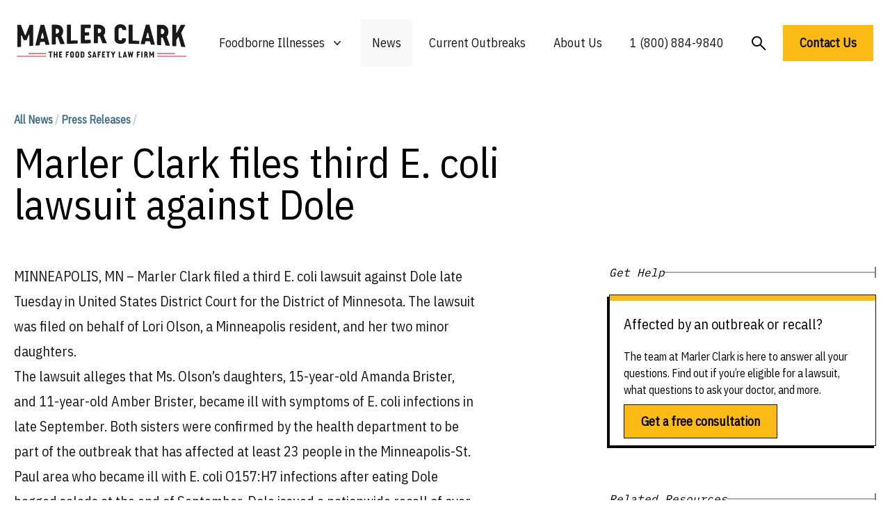

--- FILE ---
content_type: text/html; charset=UTF-8
request_url: https://marlerclark.com/news_events/marler-clark-files-third-e-coli-lawsuit-against-dole
body_size: 14760
content:
<!DOCTYPE html>
<html class="h-full">
<head>
    <meta http-equiv="X-UA-Compatible" content="IE=edge"/>
    <meta charset="utf-8"/>
    <meta name="viewport"
          content="width=device-width, initial-scale=1.0, maximum-scale=1.0, user-scalable=no, viewport-fit=cover"/>
    <meta name="referrer" content="origin-when-cross-origin"/>
    <link rel="preconnect" href="https://fonts.googleapis.com">
    <link rel="preconnect" href="https://fonts.gstatic.com" crossorigin>
    <link href="https://fonts.googleapis.com/css2?family=IBM+Plex+Sans+Condensed&family=IBM+Plex+Mono&display=swap"
          rel="stylesheet"/>
    <meta name="ahrefs-site-verification" content="9f699c6f2c0f9fcf2c46f103e56727e6690b2b84455fd60e2e013df074fb2972">
    <script type="module">!function(){const e=document.createElement("link").relList;if(!(e&&e.supports&&e.supports("modulepreload"))){for(const e of document.querySelectorAll('link[rel="modulepreload"]'))r(e);new MutationObserver((e=>{for(const o of e)if("childList"===o.type)for(const e of o.addedNodes)if("LINK"===e.tagName&&"modulepreload"===e.rel)r(e);else if(e.querySelectorAll)for(const o of e.querySelectorAll("link[rel=modulepreload]"))r(o)})).observe(document,{childList:!0,subtree:!0})}function r(e){if(e.ep)return;e.ep=!0;const r=function(e){const r={};return e.integrity&&(r.integrity=e.integrity),e.referrerpolicy&&(r.referrerPolicy=e.referrerpolicy),"use-credentials"===e.crossorigin?r.credentials="include":"anonymous"===e.crossorigin?r.credentials="omit":r.credentials="same-origin",r}(e);fetch(e.href,r)}}();</script>
<script type="module" src="/dist/assets/app.9217f779.js" crossorigin onload="e=new CustomEvent(&#039;vite-script-loaded&#039;, {detail:{path: &#039;src/js/app.js&#039;}});document.dispatchEvent(e);" integrity="sha384-m0vcTDbRxn4BQLB3sl5ydytDlR+BebIVQWOhqIXFGaMhhEEcalXlpML1GFFh8jtL"></script>
<link href="/dist/assets/app.3897932e.css" rel="stylesheet">
    <script async src="https://www.googletagmanager.com/gtag/js?id=AW-1072710199"></script>
    <script>
        window.dataLayer = window.dataLayer || [];

        function gtag() {
            dataLayer.push(arguments);
        }

        gtag('js', new Date());
        gtag('config', 'AW-1072710199');

        // Add this function to handle phone clicks
        function trackPhoneCall() {
            gtag('config', 'AW-1072710199/URM7CMqd5bUaELeEwf8D', {
                'phone_conversion_number': '1 (800) 884-9840'
            });
            console.log('Phone call conversion tracked');
        }

        // Add this to run when the document is ready
        document.addEventListener('DOMContentLoaded', function() {
            // Select all telephone links
            var phoneLinks = document.querySelectorAll('a[href^="tel:"]');

            // Add click event listener to each phone link
            phoneLinks.forEach(function(link) {
                link.addEventListener('click', function(e) {
                    trackPhoneCall();
                });
            });
        });
    </script>
<title>Marler Clark files third E. coli lawsuit against Dole | Marler Clark</title>
<script>window.dataLayer = window.dataLayer || [];
function gtag(){dataLayer.push(arguments)};
gtag('js', new Date());
gtag('config', 'G-DF2QL8WBGR', {'send_page_view': true,'anonymize_ip': false,'link_attribution': false,'allow_display_features': false});
gtag('config', 'AW-1072710199', {'send_page_view': true});

(function(w,d,t,r,u){var f,n,i;w[u]=w[u]||[],f=function(){var o={ti:"56278715", enableAutoSpaTracking: true};o.q=w[u],w[u]=new UET(o),w[u].push("pageLoad")},n=d.createElement(t),n.src=r,n.async=1,n.onload=n.onreadystatechange=function(){var s=this.readyState;s&&s!=="loaded"&&s!=="complete"||(f(),n.onload=n.onreadystatechange=null)},i=d.getElementsByTagName(t)[0],i.parentNode.insertBefore(n,i)})(window,document,"script","//bat.bing.com/bat.js","uetq");</script><meta name="generator" content="SEOmatic">
<meta name="keywords" content="clark, marler, hospital, children’s, infections, coli, children, developed, dole, eating, days, clarkrepresented, lawsuit, lettuce, william">
<meta name="description" content="Marler Clark filed a third E. coli lawsuit against Dole in United States District Court for the District of Minnesota. The lawsuit was filed on behalf of…">
<meta name="referrer" content="no-referrer-when-downgrade">
<meta name="robots" content="all">
<meta content="137631986252940" property="fb:profile_id">
<meta content="en_US" property="og:locale">
<meta content="Marler Clark" property="og:site_name">
<meta content="website" property="og:type">
<meta content="https://marlerclark.com/news_events/marler-clark-files-third-e-coli-lawsuit-against-dole" property="og:url">
<meta content="Marler Clark files third E. coli lawsuit against Dole" property="og:title">
<meta content="Marler Clark filed a third E. coli lawsuit against Dole in United States District Court for the District of Minnesota. The lawsuit was filed on behalf of…" property="og:description">
<meta content="https://holistic-kudu.transforms.svdcdn.com/production/Image.png?w=1200&amp;h=630&amp;q=82&amp;auto=format&amp;fit=crop&amp;dm=1642178962&amp;s=7c4e794ebe51f06b43abf3383afeeb40" property="og:image">
<meta content="1200" property="og:image:width">
<meta content="630" property="og:image:height">
<meta content="coli lawsuit against Dole in United States District Court for the District of Minnesota." property="og:image:alt">
<meta content="https://www.youtube.com/user/marlerclark" property="og:see_also">
<meta content="https://www.linkedin.com/company/marler-clark-llp-ps/" property="og:see_also">
<meta content="https://en.m.wikipedia.org/wiki/Marler_Clark" property="og:see_also">
<meta content="https://twitter.com/marlerblog" property="og:see_also">
<meta name="twitter:card" content="summary_large_image">
<meta name="twitter:site" content="@marlerclark">
<meta name="twitter:creator" content="@marlerclark">
<meta name="twitter:title" content="Marler Clark files third E. coli lawsuit against Dole">
<meta name="twitter:description" content="Marler Clark filed a third E. coli lawsuit against Dole in United States District Court for the District of Minnesota. The lawsuit was filed on behalf of…">
<meta name="twitter:image" content="https://holistic-kudu.transforms.svdcdn.com/production/Marler-Clark-Logo-copy.jpg?w=800&amp;h=418&amp;q=82&amp;auto=format&amp;fit=crop&amp;dm=1677187709&amp;s=11026818011f19e130638553b0d2f835">
<meta name="twitter:image:width" content="800">
<meta name="twitter:image:height" content="418">
<meta name="twitter:image:alt" content="coli lawsuit against Dole in United States District Court for the District of Minnesota.">
<meta name="google-site-verification" content="A7__8VoY8VT4vvsZ0FjM-_MLzaeo_Qr_5EYczpmP2jU">
<link href="https://marlerclark.com/news_events/marler-clark-files-third-e-coli-lawsuit-against-dole" rel="canonical">
<link href="https://marlerclark.com" rel="home">
<link type="text/plain" href="https://marlerclark.com/humans.txt" rel="author"></head>
<body class="h-full"><script async src="https://www.googletagmanager.com/gtag/js?id=G-DF2QL8WBGR"></script>

<div class="min-h-full font-sans">
    <div class="mx-auto max-w-[1440px] mt-5">
        <div class="relative bg-white">
    <div class="px-4 sm:px-6">
        <div class="flex items-center justify-center py-2">
            <div class="flex justify-start lg:w-0 lg:flex-1">
                <a href="/">
                    <span class="sr-only">Marler Clark</span>
                    <img
                            class="block lg:h-[49px] h-[36px] w-auto mb-2" src="/imgs/mc-logo-normal.svg"
                            alt="Marler Clark">
                                    </a>
            </div>
            <div class="mb-2 mr-5 lg:hidden absolute right-0 h-12 w-12">
                <button type="button"
                        class="w-full h-full inline-flex items-center justify-center rounded-md bg-white p-1 text-gray hover:bg-gray hover:text-gray-lighter focus:outline-none focus:ring-2 focus:ring-inset focus:ring-gray"
                        aria-expanded="false" aria-controls="mobile-menu" data-control-type="open">
                    <span class="sr-only">Open menu</span>
                    <svg class="w-full h-full" xmlns="http://www.w3.org/2000/svg" fill="none" viewbox="0 0 24 24"
                         stroke-width="1.5" stroke="currentColor" aria-hidden="true">
                        <path stroke-linecap="round" stroke-linejoin="round"
                              d="M3.75 6.75h16.5M3.75 12h16.5m-16.5 5.25h16.5"/>
                    </svg>
                </button>
                <button type="button"
                        class="w-full h-full inline-flex items-center justify-center rounded-md bg-white p-1 mb-4 text-gray hover:bg-gray hover:text-gray-lighter focus:outline-none focus:ring-2 focus:ring-inset focus:ring-gray"
                        aria-expanded="false" aria-controls="mobile-menu" data-control-type="close">
                    <span class="sr-only">Open menu</span>
                    <svg class="w-3/5 h-3/5" xmlns="http://www.w3.org/2000/svg" fill="none" viewbox="0 0 24 24"
                         stroke-width="1.5" stroke="currentColor" aria-hidden="true">
                        <path d="M24 24.5L1 1.5" stroke-width="2"/>
                        <path d="M1 24.5L24 1.5" stroke-width="2"/>
                    </svg>
                </button>
            </div>
                                    <nav class="hidden space-x-2 lg:flex">
                <div class="relative">
                    <!-- Item active: "text-gray-900", Item inactive: "text-gray-500" -->
                    <button type="button"
                            class="hover:bg-tan-lighter py-5 px-4 text-gray-dark group inline-flex items-center bg-white text-lg font-medium focus:outline-none focus:ring-2 focus:ring-white focus:ring-offset-1"
                            aria-expanded="false" aria-controls="nav-foodborne-illness">
                        <span>Foodborne Illnesses</span>
                        <!-- Heroicon name: mini/chevron-down																																	  Item active: "text-gray-600", Item inactive: "text-gray-400" -->
                        <svg class="transition-all text-gray-400 ml-2 h-5 w-5 group-hover:text-gray-500"
                             xmlns="http://www.w3.org/2000/svg" viewbox="0 0 20 20" fill="currentColor"
                             aria-hidden="true">
                            <path fill-rule="evenodd"
                                  d="M5.23 7.21a.75.75 0 011.06.02L10 11.168l3.71-3.938a.75.75 0 111.08 1.04l-4.25 4.5a.75.75 0 01-1.08 0l-4.25-4.5a.75.75 0 01.02-1.06z"
                                  clip-rule="evenodd"/>
                        </svg>
                    </button>

                    <div id="nav-foodborne-illness"
                         class="hidden absolute z-10 -ml-4 mt-0 w-screen max-w-md transform py-2 lg:left-1/2 lg:ml-0 lg:-translate-x-1/2 bg-white shadow-2xl"
                         aria-collapse-on="mouseleave">
                        <ul class="grid grid-cols-2">
                            <li><a href="https://marlerclark.com/foodborne-illnesses/e-coli"
                                   class="block px-4 py-2 hover:bg-tan-lighter">E. coli</a></li>
                            <li><a href="https://marlerclark.com/foodborne-illnesses/cyclospora"
                                   class="block px-4 py-2 hover:bg-tan-lighter">Cyclospora</a></li>
                            <li><a href="https://marlerclark.com/foodborne-illnesses/salmonella"
                                   class="block px-4 py-2 hover:bg-tan-lighter">Salmonella</a></li>
                            <li><a href="https://marlerclark.com/foodborne-illnesses/shigella"
                                   class="block px-4 py-2 hover:bg-tan-lighter">Shigella</a></li>
                            <li><a href="https://marlerclark.com/foodborne-illnesses/listeria"
                                   class="block px-4 py-2 hover:bg-tan-lighter">Listeria</a></li>
                            <li><a href="https://marlerclark.com/foodborne-illnesses/reactive-arthritis"
                                   class="block px-4 py-2 hover:bg-tan-lighter">Reactive Arthritis</a></li>
                            <li><a href="https://marlerclark.com/foodborne-illnesses/hepatitis-a"
                                   class="block px-4 py-2 hover:bg-tan-lighter">Hepatitis A</a></li>
                            <li><a href="https://marlerclark.com/foodborne-illnesses/hemolytic-uremic-syndrome"
                                   class="block px-4 py-2 hover:bg-tan-lighter">Hemolytic Uremic Syndrome</a></li>
                            <li><a href="https://marlerclark.com/foodborne-illnesses/norovirus"
                                   class="block px-4 py-2 hover:bg-tan-lighter">Norovirus</a></li>
                            <li><a href="https://marlerclark.com/foodborne-illnesses/irritable-bowel-syndrome"
                                   class="block px-4 py-2 hover:bg-tan-lighter">Irritable Bowel Syndrome</a></li>
                            <li><a href="https://marlerclark.com/foodborne-illnesses/botulism"
                                   class="block px-4 py-2 hover:bg-tan-lighter">Botulism</a></li>
                            <li><a href="https://marlerclark.com/foodborne-illnesses/guillain-barre-syndrome"
                                   class="block px-4 py-2 hover:bg-tan-lighter">Guillain-Barre Syndrome</a></li>
                            <li><a href="https://marlerclark.com/foodborne-illnesses/campylobacter"
                                   class="block px-4 py-2 hover:bg-tan-lighter">Campylobacter</a></li>
                            <li><a href="https://marlerclark.com/foodborne-illnesses"
                                   class="block px-4 py-2 hover:bg-tan-lighter text-blue underline">View all &gt;</a>
                            </li>
                        </ul>
                    </div>
                </div>
                <div class="hover:bg-tan-lighter py-5 px-4 bg-tan-lighter ">
                    <a href="https://marlerclark.com/news_events"
                       class="text-lg font-medium text-gray-dark hover:text-gray-darker">News</a>
                </div>
                <div class="hover:bg-tan-lighter py-5 px-4 ">
                    <a href="https://marlerclark.com/current-outbreaks"
                       class="text-lg font-medium text-gray-dark hover:text-gray-darker">Current Outbreaks</a>
                </div>
                <div class="hover:bg-tan-lighter py-5 px-4 ">

                    <a href="https://marlerclark.com/about" class="text-lg font-medium text-gray-dark hover:text-gray-darker">About
                        Us</a>
                </div>
                <div class="hover:bg-tan-lighter py-5 px-4">

                    <a href="tel:+18008849840" class="text-lg font-medium text-gray-dark hover:text-gray-darker">1 (800)
                        884-9840</a>
                </div>
                <div class="mt-1 hover:bg-tan-lighter py-5 px-4">
                    <a href="https://marlerclark.com/search"
                       class="flex-grow-0 flex-shrink-0 text-lg font-semibold text-left text-black">
                        <svg width="21" height="21" viewbox="0 0 21 21" fill="none" xmlns="http://www.w3.org/2000/svg">
                            <circle cx="7.5" cy="7.5" r="6.5" stroke="black" stroke-width="2"/>
                            <path d="M12.5 12.5L20 20" stroke="black" stroke-width="2"/>
                        </svg>
                    </a>
                </div>
                <a href="https://marlerclark.com/contact" class="mt-2 text-lg font-semibold text-left text-black">
                    <button class="bg-yellow px-6 py-3 font-semibold text-lg hover:shadow-hover">
                        Contact Us
                    </button>
                </a>
            </nav>
        </div>
    </div>
        <div class="hidden mb-10 lg:hidden" id="mobile-menu">
        <div class="space-y-1 pt-2 pb-4">
            <a href="https://marlerclark.com/foodborne-illnesses"
               class="block border-b border-gray-lighter py-5 pl-3 pr-4 text-xl font-medium text-blue">
                <div class="flex gap-3">
                    <span>Foodborne Illnesses</span>
                    <svg viewbox="0 0 20 20" fill="none" xmlns="http://www.w3.org/2000/svg"
                         class="flex-grow-0 flex-shrink-0 mt-1 w-6 h-6 relative" preserveaspectratio="none">
                        <path d="M4 10H16" stroke="#446F87" stroke-width="2"></path>
                        <path d="M10 4.21094L16 10.0004L10 15.7899" stroke="#446F87" stroke-width="2"></path>
                    </svg>
                </div>

            </a>
            <a href="https://marlerclark.com/news_events"
               class="block border-b border-gray-lighter py-5 pl-3 pr-4 text-xl font-medium text-blue">
                <div class="flex gap-3">
                    <span>News</span>
                    <svg viewbox="0 0 20 20" fill="none" xmlns="http://www.w3.org/2000/svg"
                         class="flex-grow-0 flex-shrink-0 mt-1 w-6 h-6 relative" preserveaspectratio="none">
                        <path d="M4 10H16" stroke="#446F87" stroke-width="2"></path>
                        <path d="M10 4.21094L16 10.0004L10 15.7899" stroke="#446F87" stroke-width="2"></path>
                    </svg>
                </div>

            </a>
            <a href="https://marlerclark.com/about"
               class="block border-b border-gray-lighter py-5 pl-3 pr-4 text-xl font-medium text-blue">
                <div class="flex gap-3">
                    <span>About Us</span>
                    <svg viewbox="0 0 20 20" fill="none" xmlns="http://www.w3.org/2000/svg"
                         class="flex-grow-0 flex-shrink-0 mt-1 w-6 h-6 relative" preserveaspectratio="none">
                        <path d="M4 10H16" stroke="#446F87" stroke-width="2"></path>
                        <path d="M10 4.21094L16 10.0004L10 15.7899" stroke="#446F87" stroke-width="2"></path>
                    </svg>
                </div>

            </a>
            <a href="https://marlerclark.com/search"
               class="block border-b border-gray-lighter py-5 pl-3 pr-4 text-xl font-medium text-blue">
                <div class="flex gap-3">
                    <span>Search</span>
                    <svg viewbox="0 0 20 20" fill="none" xmlns="http://www.w3.org/2000/svg"
                         class="flex-grow-0 flex-shrink-0 mt-1 w-6 h-6 relative" preserveaspectratio="none">
                        <path d="M4 10H16" stroke="#446F87" stroke-width="2"></path>
                        <path d="M10 4.21094L16 10.0004L10 15.7899" stroke="#446F87" stroke-width="2"></path>
                    </svg>
                </div>

            </a>
        </div>
        <div class="grid grid-cols-1 md:grid-cols-2 gap-2.5 mx-5">
            <a href="https://marlerclark.com/contact" class="bg-yellow px-5 py-3 font-semibold text-lg hover:shadow-hover">
                Get a free consultation
            </a>
            <p class="sm:mx-auto text-sm mt-1 text-center">or call us toll-free at
                <a href="tel:1866-768-6846">
                    <span class="font-extrabold">1 (866) 768-6846</span>
                </a>
            </p>
        </div>
    </div>
</div>
    </div>
    <header>
            </header>
    <div class="mx-auto max-w-[1440px] mt-5">
        <main class="mx-5 mt-14"> <div class="mb-14">
	<div class="grid grid-cols-12 lg:gap-11 mt-14">
		<div class="col-span-12 lg:col-span-7">
			<p class="text-base text-blue font-bold mb-5">
				<a href="/news_events">All News</a>
					<span class="text-gray-light">/</span>
				<span><a href="https://marlerclark.com/news_events/press-releases">Press Releases</a>
							<span class="text-gray-light">/</span>
			</p>
			<h1 class="font-medium text-5xl lg:text-6xl">Marler Clark files third E. coli lawsuit against Dole</h1>
			</p>
		</div>
	</div>
	<div class="grid grid-cols-12 lg:gap-11 mt-14 pb-28">
		<div class="col-span-12 lg:col-span-8">
			<article class="prose prose-xl max-w-none text-gray-dark lg:mr-36">
				<p>MINNEAPOLIS, MN – Marler Clark
filed a third E. coli lawsuit against Dole late Tuesday in United States
District Court for the District of Minnesota. The lawsuit was filed on behalf
of Lori Olson, a Minneapolis resident, and her two minor daughters.</p>
<p>The lawsuit alleges that Ms.
Olson’s daughters, 15-year-old Amanda Brister, and 11-year-old Amber Brister,
became ill with symptoms of E. coli infections in late September. Both sisters
were confirmed by the health department to be part of the outbreak that has
affected at least 23 people in the Minneapolis-St. Paul area who became ill
with E. coli O157:H7 infections after eating Dole bagged salads at the end of
September. Dole issued a nationwide recall of over 250,000 bags of lettuce on
October 2.</p>
<p>Amanda and Amber Brister both
became ill with diarrhea, vomiting, and abdominal cramping days after eating
the contaminated lettuce, but while Amanda’s symptoms gradually lessened and
subsided, Amber’s became more intense. Amber’s symptoms were so severe that her
mother took her to the Hennepin county medical Center Emergency Room on
September 28. She was immediately admitted to the hospital, and was transferred
to Fairview University Children’s Hospital on October 2 after she was diagnosed
with hemolytic uremic syndrome (see www.about-hus.com). Amber went into renal
failure, and spent eighteen days undergoing kidney dialysis. She received four
blood transfusions. Amber was discharged from Children’s Hospital on October
31, after spending 34 days in the hospital.</p>
<p>“We expect that medical bills
will be at least $200,000 for the acute phase of Amber’s illness, with more
medical expenses to be expected in the future,” said William Marler, attorney
for the family. “Add to that the fact that the family had no medical insurance,
and that Lori lost her job because she spent every free hour of the day and
night at Children’s Hospital for the last month, and this family is in a
serious financial crisis. Dole has offered no assistance.”</p>
<p>###</p>
<p>BACKGROUND: Marler Clark has
extensive experience representing victims of E. coli bacterial infections. The
firm has represented over 1,000 E. coli victims since 1993, when William Marler
represented HUS survivor Brianne Kiner in her $15.6 million E. coli settlement
with Jack in the Box. In 1998, Marler Clark resolved the Odwalla Juice E. coli
outbreak cases for five families whose children developed HUS and were severely
injured after consuming contaminated apple juice for a reported $12 million. In
September, 2003, the Washington Supreme Court declined to review a decision
upholding a $4.6 million award to 11 children injured in a 1998 E. coli
outbreak that was linked to school lunch at an elementary school. Marler Clark
represented the children at trial and on appeal. In 2004, Marler Clark settled
the claim of a six-year-old New York girl who developed HUS after eating an E.
coli-contaminated hamburger for $11 million. The firm has also represented
other Minnesota children who developed HUS secondary to E. coli infections.</p>
<p>For more information on E. coli
litigation, visit www.ecolilitigation.com.</p>
<p>More about the <a title="Dole lettuce E. coli outbreak" href="http://www.marlerclark.com/case_news/view/dole-lettuce-e-coli-outbreak-minnesota-wisconsin-and-oregon"><u>Dole lettuce E.
coli outbreak</u></a> can be found in the Case News area of this site.</p>
<p> </p>
											</article>
		</div>
								<div class="col-span-12 lg:col-span-12 -order-first border-t border-gray-lighter mt-12 pt-12">
			<h3 class="font-medium text-2xl md:text-3xl mb-10">Other E. coli Lawsuits</h3>
			<div class="">
				<div class="justify-center w-full grid auto-rows-fr grid-cols-1 sm:grid-cols-2 lg:grid-cols-4 gap-6">
										<p class="text-base font-semibold text-left text-blue">
						<a href="https://marlerclark.com/3-with-e-coli-linked-to-cheese">10 with E. coli linked to Cheese</a>
					</p>
										<p class="text-base font-semibold text-left text-blue">
						<a href="https://marlerclark.com/sycamore-pool-in-chico-california-contaminated-with-e-coli-two-teens-in-icu">Sycamore Pool in Chico California Contaminated with E.coli - Two teens in ICU</a>
					</p>
										<p class="text-base font-semibold text-left text-blue">
						<a href="https://marlerclark.com/nationwide-e-coli-outbreak-linked-to-grimmway-farms-organic-baby-and-whole-carrots">Deadly Nationwide E.coli Outbreak Linked to Grimmway Farms Organic Baby and Whole Carrots sickens 48</a>
					</p>
										<p class="text-base font-semibold text-left text-blue">
						<a href="https://marlerclark.com/e-coli-outbreak-tied-to-red-cow-and-hen-house-restaurants">E. coli Outbreak tied to Red Cow and Hen House Restaurants</a>
					</p>
										<p class="text-base font-semibold text-left text-blue">
						<a href="https://marlerclark.com/rockwood-summit-high-school-e-coli-outbreak">Rockwood Summit High School E. coli Outbreak</a>
					</p>
										<p class="text-base font-semibold text-left text-blue">
						<a href="https://marlerclark.com/mcdonalds-linked-to-nearly-50-e-coli-cases-and-1-death">McDonalds linked to 104 E. coli cases and 1 Death</a>
					</p>
										<p class="text-base font-semibold text-left text-blue">
						<a href="https://marlerclark.com/1-dead-with-13-injured-in-e-coli-hamburger-outbreak-in-montana">2 dead with 22 injured in  E. coli Hamburger Outbreak in Montana</a>
					</p>
										<p class="text-base font-semibold text-left text-blue">
						<a href="https://marlerclark.com/e-coli-outbreak-in-washington-and-california-linked-to-walnuts">E. coli Outbreak in Washington and California linked to Walnuts</a>
					</p>
										<p class="text-base font-semibold text-left text-blue">
						<a href="https://marlerclark.com/seattle-ppc-market-e-coli-outbreak-linked-to-guacamole">Seattle PCC Market E. coli outbreak linked to Guacamole</a>
					</p>
										<p class="text-base font-semibold text-left text-blue">
						<a href="https://marlerclark.com/10-with-e-coli-linked-to-raw-milk-llc-cheese">11 with E. coli linked to Raw Milk LLC Cheese</a>
					</p>
										<p class="text-base font-semibold text-left text-blue">
						<a href="https://marlerclark.com/miguels-cocina-4s-ranch-e-coli-outbreak">Miguel’s Cocina 4S Ranch E. coli Outbreak sickens 35</a>
					</p>
										<p class="text-base font-semibold text-left text-blue">
						<a href="https://marlerclark.com/huntley-high-school-students-hit-with-e-coli">Huntley High School students hit with E. coli</a>
					</p>
									</div>
			</div>
		</div>
				<div class="col-span-12 lg:col-span-12 -order-first border-t border-gray-lighter mt-12 pt-12">
    <h3 class="font-medium text-2xl md:text-3xl mb-10">Lawsuit updates about foodborne illnesses</h3>
    <div class="">
                <div class="justify-center w-full grid auto-rows-fr grid-cols-1 sm:grid-cols-2 md:grid-cols-3 lg:grid-cols-4 gap-6">
                            <p class="self-stretch flex-grow-0 flex-shrink-0 text-base font-semibold text-left text-blue">
                    <a href="/news_events/case-news?illness=reactive-arthritis&amp;year=all">Reactive Arthritis Lawsuit Updates</a>
                </p>
                            <p class="self-stretch flex-grow-0 flex-shrink-0 text-base font-semibold text-left text-blue">
                    <a href="/news_events/case-news?illness=e-coli&amp;year=all">E. coli Lawsuit Updates</a>
                </p>
                            <p class="self-stretch flex-grow-0 flex-shrink-0 text-base font-semibold text-left text-blue">
                    <a href="/news_events/case-news?illness=guillain-barre-syndrome&amp;year=all">Guillain-Barre Syndrome Lawsuit Updates</a>
                </p>
                            <p class="self-stretch flex-grow-0 flex-shrink-0 text-base font-semibold text-left text-blue">
                    <a href="/news_events/case-news?illness=salmonella&amp;year=all">Salmonella Lawsuit Updates</a>
                </p>
                            <p class="self-stretch flex-grow-0 flex-shrink-0 text-base font-semibold text-left text-blue">
                    <a href="/news_events/case-news?illness=hemolytic-uremic-syndrome&amp;year=all">Hemolytic Uremic Syndrome Lawsuit Updates</a>
                </p>
                            <p class="self-stretch flex-grow-0 flex-shrink-0 text-base font-semibold text-left text-blue">
                    <a href="/news_events/case-news?illness=listeria&amp;year=all">Listeria Lawsuit Updates</a>
                </p>
                            <p class="self-stretch flex-grow-0 flex-shrink-0 text-base font-semibold text-left text-blue">
                    <a href="/news_events/case-news?illness=irritable-bowel-syndrome&amp;year=all">Irritable Bowel Syndrome Lawsuit Updates</a>
                </p>
                            <p class="self-stretch flex-grow-0 flex-shrink-0 text-base font-semibold text-left text-blue">
                    <a href="/news_events/case-news?illness=hepatitis-a&amp;year=all">Hepatitis A Lawsuit Updates</a>
                </p>
                            <p class="self-stretch flex-grow-0 flex-shrink-0 text-base font-semibold text-left text-blue">
                    <a href="/news_events/case-news?illness=norovirus&amp;year=all">Norovirus Lawsuit Updates</a>
                </p>
                            <p class="self-stretch flex-grow-0 flex-shrink-0 text-base font-semibold text-left text-blue">
                    <a href="/news_events/case-news?illness=botulism&amp;year=all">Botulism Lawsuit Updates</a>
                </p>
                            <p class="self-stretch flex-grow-0 flex-shrink-0 text-base font-semibold text-left text-blue">
                    <a href="/news_events/case-news?illness=campylobacter&amp;year=all">Campylobacter Lawsuit Updates</a>
                </p>
                            <p class="self-stretch flex-grow-0 flex-shrink-0 text-base font-semibold text-left text-blue">
                    <a href="/news_events/case-news?illness=shigella&amp;year=all">Shigella Lawsuit Updates</a>
                </p>
                            <p class="self-stretch flex-grow-0 flex-shrink-0 text-base font-semibold text-left text-blue">
                    <a href="/news_events/case-news?illness=cyclospora&amp;year=all">Cyclospora Lawsuit Updates</a>
                </p>
                    </div>
    </div>
</div>		<div class="col-span-12 lg:col-span-12 -order-first border-t border-gray-lighter mt-12 pt-12">
			<h3 class="font-medium text-2xl md:text-3xl mb-10">Lawsuits updates by year</h3>
			<div class="">
												<div class="justify-center w-full grid auto-rows-fr grid-cols-1 sm:grid-cols-2 lg:grid-cols-4 gap-6">
											<p class="self-stretch flex-grow-0 flex-shrink-0 text-base font-semibold text-left text-blue">
						<a href="https://marlerclark.com/news_events/case-news?illness=all&amp;year=1998">Foodborne Illness Lawsuits in 1998</a>
					</p>
											<p class="self-stretch flex-grow-0 flex-shrink-0 text-base font-semibold text-left text-blue">
						<a href="https://marlerclark.com/news_events/case-news?illness=all&amp;year=1999">Foodborne Illness Lawsuits in 1999</a>
					</p>
											<p class="self-stretch flex-grow-0 flex-shrink-0 text-base font-semibold text-left text-blue">
						<a href="https://marlerclark.com/news_events/case-news?illness=all&amp;year=2000">Foodborne Illness Lawsuits in 2000</a>
					</p>
											<p class="self-stretch flex-grow-0 flex-shrink-0 text-base font-semibold text-left text-blue">
						<a href="https://marlerclark.com/news_events/case-news?illness=all&amp;year=2001">Foodborne Illness Lawsuits in 2001</a>
					</p>
											<p class="self-stretch flex-grow-0 flex-shrink-0 text-base font-semibold text-left text-blue">
						<a href="https://marlerclark.com/news_events/case-news?illness=all&amp;year=2002">Foodborne Illness Lawsuits in 2002</a>
					</p>
											<p class="self-stretch flex-grow-0 flex-shrink-0 text-base font-semibold text-left text-blue">
						<a href="https://marlerclark.com/news_events/case-news?illness=all&amp;year=2003">Foodborne Illness Lawsuits in 2003</a>
					</p>
											<p class="self-stretch flex-grow-0 flex-shrink-0 text-base font-semibold text-left text-blue">
						<a href="https://marlerclark.com/news_events/case-news?illness=all&amp;year=2004">Foodborne Illness Lawsuits in 2004</a>
					</p>
											<p class="self-stretch flex-grow-0 flex-shrink-0 text-base font-semibold text-left text-blue">
						<a href="https://marlerclark.com/news_events/case-news?illness=all&amp;year=2005">Foodborne Illness Lawsuits in 2005</a>
					</p>
											<p class="self-stretch flex-grow-0 flex-shrink-0 text-base font-semibold text-left text-blue">
						<a href="https://marlerclark.com/news_events/case-news?illness=all&amp;year=2006">Foodborne Illness Lawsuits in 2006</a>
					</p>
											<p class="self-stretch flex-grow-0 flex-shrink-0 text-base font-semibold text-left text-blue">
						<a href="https://marlerclark.com/news_events/case-news?illness=all&amp;year=2007">Foodborne Illness Lawsuits in 2007</a>
					</p>
											<p class="self-stretch flex-grow-0 flex-shrink-0 text-base font-semibold text-left text-blue">
						<a href="https://marlerclark.com/news_events/case-news?illness=all&amp;year=2008">Foodborne Illness Lawsuits in 2008</a>
					</p>
											<p class="self-stretch flex-grow-0 flex-shrink-0 text-base font-semibold text-left text-blue">
						<a href="https://marlerclark.com/news_events/case-news?illness=all&amp;year=2009">Foodborne Illness Lawsuits in 2009</a>
					</p>
											<p class="self-stretch flex-grow-0 flex-shrink-0 text-base font-semibold text-left text-blue">
						<a href="https://marlerclark.com/news_events/case-news?illness=all&amp;year=2010">Foodborne Illness Lawsuits in 2010</a>
					</p>
											<p class="self-stretch flex-grow-0 flex-shrink-0 text-base font-semibold text-left text-blue">
						<a href="https://marlerclark.com/news_events/case-news?illness=all&amp;year=2011">Foodborne Illness Lawsuits in 2011</a>
					</p>
											<p class="self-stretch flex-grow-0 flex-shrink-0 text-base font-semibold text-left text-blue">
						<a href="https://marlerclark.com/news_events/case-news?illness=all&amp;year=2012">Foodborne Illness Lawsuits in 2012</a>
					</p>
											<p class="self-stretch flex-grow-0 flex-shrink-0 text-base font-semibold text-left text-blue">
						<a href="https://marlerclark.com/news_events/case-news?illness=all&amp;year=2013">Foodborne Illness Lawsuits in 2013</a>
					</p>
											<p class="self-stretch flex-grow-0 flex-shrink-0 text-base font-semibold text-left text-blue">
						<a href="https://marlerclark.com/news_events/case-news?illness=all&amp;year=2014">Foodborne Illness Lawsuits in 2014</a>
					</p>
											<p class="self-stretch flex-grow-0 flex-shrink-0 text-base font-semibold text-left text-blue">
						<a href="https://marlerclark.com/news_events/case-news?illness=all&amp;year=2015">Foodborne Illness Lawsuits in 2015</a>
					</p>
											<p class="self-stretch flex-grow-0 flex-shrink-0 text-base font-semibold text-left text-blue">
						<a href="https://marlerclark.com/news_events/case-news?illness=all&amp;year=2016">Foodborne Illness Lawsuits in 2016</a>
					</p>
											<p class="self-stretch flex-grow-0 flex-shrink-0 text-base font-semibold text-left text-blue">
						<a href="https://marlerclark.com/news_events/case-news?illness=all&amp;year=2017">Foodborne Illness Lawsuits in 2017</a>
					</p>
											<p class="self-stretch flex-grow-0 flex-shrink-0 text-base font-semibold text-left text-blue">
						<a href="https://marlerclark.com/news_events/case-news?illness=all&amp;year=2018">Foodborne Illness Lawsuits in 2018</a>
					</p>
											<p class="self-stretch flex-grow-0 flex-shrink-0 text-base font-semibold text-left text-blue">
						<a href="https://marlerclark.com/news_events/case-news?illness=all&amp;year=2019">Foodborne Illness Lawsuits in 2019</a>
					</p>
											<p class="self-stretch flex-grow-0 flex-shrink-0 text-base font-semibold text-left text-blue">
						<a href="https://marlerclark.com/news_events/case-news?illness=all&amp;year=2020">Foodborne Illness Lawsuits in 2020</a>
					</p>
											<p class="self-stretch flex-grow-0 flex-shrink-0 text-base font-semibold text-left text-blue">
						<a href="https://marlerclark.com/news_events/case-news?illness=all&amp;year=2021">Foodborne Illness Lawsuits in 2021</a>
					</p>
											<p class="self-stretch flex-grow-0 flex-shrink-0 text-base font-semibold text-left text-blue">
						<a href="https://marlerclark.com/news_events/case-news?illness=all&amp;year=2022">Foodborne Illness Lawsuits in 2022</a>
					</p>
											<p class="self-stretch flex-grow-0 flex-shrink-0 text-base font-semibold text-left text-blue">
						<a href="https://marlerclark.com/news_events/case-news?illness=all&amp;year=2023">Foodborne Illness Lawsuits in 2023</a>
					</p>
											<p class="self-stretch flex-grow-0 flex-shrink-0 text-base font-semibold text-left text-blue">
						<a href="https://marlerclark.com/news_events/case-news?illness=all&amp;year=2024">Foodborne Illness Lawsuits in 2024</a>
					</p>
											<p class="self-stretch flex-grow-0 flex-shrink-0 text-base font-semibold text-left text-blue">
						<a href="https://marlerclark.com/news_events/case-news?illness=all&amp;year=2025">Foodborne Illness Lawsuits in 2025</a>
					</p>
											<p class="self-stretch flex-grow-0 flex-shrink-0 text-base font-semibold text-left text-blue">
						<a href="https://marlerclark.com/news_events/case-news?illness=all&amp;year=2026">Foodborne Illness Lawsuits in 2026</a>
					</p>
										</div>
			</div>
		</div>
		<div class="col-span-12 lg:col-span-4">
			<div class="flex justify-start items-center sm:max-w-full relative gap-2.5 mb-5">
    <h5 class="flex-grow-0 flex-shrink-0 italic text-left font-mono font-normal text-base">Get Help</h5>
    <div class="flex justify-start items-center flex-grow relative">
        <svg height="2" viewbox="0 0 803 2" fill="none" xmlns="http://www.w3.org/2000/svg" class="flex-grow w-full" preserveaspectratio="none">
            <path d="M0 1L803 1.00007" stroke="black"></path>
        </svg>
        <svg width="2" height="16" viewbox="0 0 2 16" fill="none" xmlns="http://www.w3.org/2000/svg" class="flex-grow-0 flex-shrink-0" preserveaspectratio="none">
            <path d="M1 0V16" stroke="black"></path>
        </svg>
    </div>
</div>
<div class="border-black border shadow-hover">
    <div class="h-2 bg-yellow"></div>
    <div class="px-5 py-5">
        <h4 class="font-medium text-xl">Affected by an outbreak or recall?</h4>
        <p class="mt-5 mb-5 font-normal text-base">The team at Marler Clark is here to answer all your questions. Find out if you’re eligible for a lawsuit, what questions to ask your doctor, and more.
        </p>
        <a href="https://marlerclark.com/contact" class="bg-yellow px-6 py-3 font-semibold border border-black text-lg hover:shadow-hover">
            Get a free consultation
        </a>
    </div>
</div>			<div class="col-span-12 lg:col-span-4 mt-16">
																<div class="flex justify-start items-center sm:max-w-full relative gap-2.5 mb-5">
					<h5 class="flex-grow-0 flex-shrink-0 italic text-left font-mono font-normal text-base">Related Resources</h5>
					<div class="flex justify-start items-center flex-grow relative">
						<svg height="2" viewbox="0 0 803 2" fill="none" xmlns="http://www.w3.org/2000/svg" class="flex-grow w-full" preserveaspectratio="none">
							<path d="M0 1L803 1.00007" stroke="black"></path>
						</svg>
						<svg width="2" height="16" viewbox="0 0 2 16" fill="none" xmlns="http://www.w3.org/2000/svg" class="flex-grow-0 flex-shrink-0" preserveaspectratio="none">
							<path d="M1 0V16" stroke="black"></path>
						</svg>
					</div>
				</div>
								<div class="bg-tan border-b border-gray-dark px-4 py-4">
					<h6 class="font-medium text-lg mt-2 text-gray-dark">
						<a href="https://marlerclark.com/foodborne-illnesses/e-coli/e-coli-food-poisoning">E. coli Food Poisoning</a>
					</h6>
					<p class="mt-3 font-normal text-base text-gray">What is E. coli and how does it cause food poisoning? Escherichia coli (E. coli) is a highly studied, common species of bacteria that belongs to the family Enterobacteriaceae, so...</p>
				</div>
								<div class="bg-tan border-b border-gray-dark px-4 py-4">
					<h6 class="font-medium text-lg mt-2 text-gray-dark">
						<a href="https://marlerclark.com/foodborne-illnesses/e-coli/e-coli-o157h7">E. coli O157:H7</a>
					</h6>
					<p class="mt-3 font-normal text-base text-gray">E. coli O157:H7 is a foodborne pathogen that causes food poisoning. E. coli O157:H7 is the most commonly identified and the most notorious Shiga toxin-producing E. coli (STEC) serotype in...</p>
				</div>
								<div class="bg-tan border-b border-gray-dark px-4 py-4">
					<h6 class="font-medium text-lg mt-2 text-gray-dark">
						<a href="https://marlerclark.com/foodborne-illnesses/e-coli/non-o157-stec">Non-O157 STEC</a>
					</h6>
					<p class="mt-3 font-normal text-base text-gray">Non-O157 Shiga Toxin-Producing E. coli can also cause food poisoning. E. coli O157:H7 may be the most notorious serotype of Shiga toxin-producing E. coli (STEC), but there are at least...</p>
				</div>
								<div class="bg-tan border-b border-gray-dark px-4 py-4">
					<h6 class="font-medium text-lg mt-2 text-gray-dark">
						<a href="https://marlerclark.com/foodborne-illnesses/e-coli/sources-of-e-coli">Sources of E. coli</a>
					</h6>
					<p class="mt-3 font-normal text-base text-gray">Where do E. coli O157:H7 and non-O157 Shiga toxin-producing E. coli (STEC) come from? The primary reservoirs, or ultimate sources, of E. coli O157:H7 and non-O157 STEC in nature are...</p>
				</div>
								<div class="bg-tan border-b border-gray-dark px-4 py-4">
					<h6 class="font-medium text-lg mt-2 text-gray-dark">
						<a href="https://marlerclark.com/foodborne-illnesses/e-coli/transmission-of-and-infection-with-e-coli">Transmission of and Infection with E. coli</a>
					</h6>
					<p class="mt-3 font-normal text-base text-gray">While many dairy cattle-associated foodborne disease outbreaks are linked to raw milk and other raw dairy products (e.g., cheeses, butter, ice cream), dairy cattle still represent a source of contamination...</p>
				</div>
												<div class="flex justify-start items-center sm:max-w-full relative gap-2.5 mb-5 mt-16">
    <h5 class="flex-grow-0 flex-shrink-0 italic text-left font-mono font-normal text-base">Outbreak Database</h5>
    <div class="flex justify-start items-center flex-grow relative">
        <svg height="2" viewbox="0 0 803 2" fill="none" xmlns="http://www.w3.org/2000/svg" class="flex-grow w-full" preserveaspectratio="none">
            <path d="M0 1L803 1.00007" stroke="black"></path>
        </svg>
        <svg width="2" height="16" viewbox="0 0 2 16" fill="none" xmlns="http://www.w3.org/2000/svg" class="flex-grow-0 flex-shrink-0" preserveaspectratio="none">
            <path d="M1 0V16" stroke="black"></path>
        </svg>
    </div>
</div>
<div class="px-5 py-5 bg-blue-light">
    <h4 class="font-medium text-xl">Looking for a comprehensive list of outbreaks?</h4>
    <p class="mt-5 mb-5 font-normal text-base">The team at Marler Clark is here to answer all your questions. Find out if you’re eligible for a lawsuit, what questions to ask your doctor, and more.
    </p>
    <a href="https://outbreakdatabase.com" class="flex justify-center items-center relative overflow-hidden gap-2.5 px-5 py-3 bg-white border border-black hover:shadow-hover">
        <p class="flex-grow-0 flex-shrink-0 text-lg font-semibold text-left text-black">
            View Outbreak Database
        </p>
        <svg width="20" height="20" viewbox="0 0 20 20" fill="none" xmlns="http://www.w3.org/2000/svg" class="flex-grow-0 flex-shrink-0 w-5 h-5 relative" preserveaspectratio="none">
            <path d="M9.27051 10.7129L16.3335 3.64992" stroke="#161616" stroke-width="2"></path>
            <path d="M7.8 5H3V17H15V12.25" stroke="#161616" stroke-width="2"></path>
            <path d="M10 3H17V10" stroke="#161616" stroke-width="2"></path>
        </svg>
    </a>
</div>
			</div>
			        </main>
    </div>
            <footer class="bg-tan-light mt-32 px-2 sm:px-6 lg:px-12 py-12 lg:py-12">
    <div class="max-w-[1441px] mx-auto">
        <img class="mx-auto" src="/imgs/mc-logo-normal.svg" alt="Marler Clark">
        <div class="text-center mt-4">
            <p class="font-mono italic text-sm text-black">
                Our mission is to make food safe for everyone.
            </p>
        </div>
        <div class="grid grid-cols-2 gap-12 md:grid-cols-6 lg:grid-cols-12 md:gap-6 lg:gap-12 my-16">
            <div class="col-span-2">
                <h4 class="text-xl font-medium text-gray-dark">Foodborne Illness</h4>
                <ul role="list" class="mt-6 space-y-4">
                    <li>
                        <a href="https://marlerclark.com/foodborne-illnesses/e-coli" class="text-base text-gray-dark">E. coli</a>
                    </li>
                    <li>
                        <a href="https://marlerclark.com/foodborne-illnesses/salmonella" class="text-base text-gray-dark">Salmonella</a>
                    </li>

                    <li>
                        <a href="https://marlerclark.com/foodborne-illnesses/listeria"
                           class="text-base text-gray-dark">Listeria</a>
                    </li>

                    <li class="flex justify-start items-center relative gap-[3px]">
						<span class="flex-grow-0 flex-shrink-0 text-base font-semibold text-blue">
							<a href="https://marlerclark.com/foodborne-illnesses">View All</a>
						</span>
                        <div class="flex justify-start items-start flex-grow-0 flex-shrink-0 relative">
                            <a href="">
                                <svg width="20" height="20" viewbox="0 0 20 20" fill="none"
                                     xmlns="http://www.w3.org/2000/svg"
                                     class="flex-grow-0 flex-shrink-0 w-5 h-5 relative" preserveaspectratio="none">
                                    <path d="M4 10H16" stroke="#446F87" stroke-width="2"></path>
                                    <path d="M10 4.21094L16 10.0004L10 15.7899" stroke="#446F87"
                                          stroke-width="2"></path>
                                </svg>
                            </a>
                        </div>
                    </li>
                </ul>
            </div>
            <div class="col-span-2">
                <h4 class=" text-xl font-medium text-gray-dark">News</h4>
                <ul role="list" class="mt-6 space-y-4">
                    <li>
                        <a href="https://marlerclark.com/news_events/outbreaks">Outbreaks</a>
                    </li>
                    <li>
                        <a href="https://marlerclark.com/news_events/case-news">Lawsuit Updates</a>
                    </li>
                    <li>
                        <a href="https://marlerclark.com/news_events/firm-news">Firm News</a>
                    </li>
                    <li>
                        <a href="https://marlerclark.com/news_events/archive">All News</a>
                    </li>
                    <li class="flex justify-start items-center relative gap-[3px]">
						<span class="flex-grow-0 flex-shrink-0 text-base font-semibold text-blue">
							<a href="">View All</a>
						</span>
                        <div class="flex justify-start items-start flex-grow-0 flex-shrink-0 relative">
                            <a href="">
                                <svg width="20" height="20" viewbox="0 0 20 20" fill="none"
                                     xmlns="http://www.w3.org/2000/svg"
                                     class="flex-grow-0 flex-shrink-0 w-5 h-5 relative" preserveaspectratio="none">
                                    <path d="M4 10H16" stroke="#446F87" stroke-width="2"></path>
                                    <path d="M10 4.21094L16 10.0004L10 15.7899" stroke="#446F87"
                                          stroke-width="2"></path>
                                </svg>
                            </a>
                        </div>
                    </li>
                </ul>
            </div>
            <div class="col-span-2">
                <h4 class=" text-xl font-medium text-gray-dark">Law Firm</h4>
                <ul role="list" class="mt-4 space-y-4">
                    <li>
                        <a href="https://marlerclark.com/about">About Us</a>
                    </li>
                    <li>
                        <a href="https://marlerclark.com/faqs">FAQs</a>
                    </li>
                </ul>
            </div>
            <div class="col-span-3">
                <h4 class=" text-xl font-medium text-gray-dark">Contact Us</h4>
                <ul role="list" class="mt-6 space-y-4">
                    <a href="https://marlerclark.com/contact">
                        <li class="flex justify-start items-center relative gap-[3px]">
							<span class="flex-grow-0 flex-shrink-0 text-base font-semibold text-blue">
								Get a Free Consultation
							</span>
                            <div class="flex justify-start items-start flex-grow-0 flex-shrink-0 relative">
                                <svg width="20" height="20" viewbox="0 0 20 20" fill="none"
                                     xmlns="http://www.w3.org/2000/svg"
                                     class="flex-grow-0 flex-shrink-0 w-5 h-5 relative" preserveaspectratio="none">
                                    <path d="M4 10H16" stroke="#446F87" stroke-width="2"></path>
                                    <path d="M10 4.21094L16 10.0004L10 15.7899" stroke="#446F87"
                                          stroke-width="2"></path>
                                </svg>
                            </div>
                        </li>
                    </a>
                    <div class="flex flex-col justify-start items-start flex-grow-0 flex-shrink-0 w-[214px] gap-[15px]">
                        <li class="flex justify-start items-center self-stretch flex-grow-0 flex-shrink-0 relative gap-2.5">
                            <svg width="21" height="22" viewbox="0 0 21 22" fill="none"
                                 xmlns="http://www.w3.org/2000/svg" class="flex-grow-0 flex-shrink-0"
                                 preserveaspectratio="xMidYMid meet">
                                <path d="M6.79802 10.2812L11.7621 15.2453C12.1526 15.6358 12.7858 15.6358 13.1763 15.2453L14.5056 13.916C15.2866 13.135 16.553 13.135 17.334 13.916L19.7442 16.3262C20.2277 16.8098 20.4553 17.5201 20.1948 18.1523C18.5341 22.1814 13.3235 21.4919 9.59377 18.8278C6.37323 16.5275 4.03454 13.652 3.26776 12.5018C-0.612904 7.0689 1.23469 3.43629 3.28859 1.74203C3.91946 1.22163 4.81875 1.35627 5.42998 1.89959L8.12564 4.29573C8.94071 5.02024 9.02513 6.26415 8.31542 7.09213L6.74587 8.92328C6.40581 9.32002 6.42853 9.91169 6.79802 10.2812Z"
                                      stroke="#161616"></path>
                            </svg>
                            <p class="flex-grow w-[184.48px] text-base font-semibold text-left text-[#446f87]">
                                <a href="tel:+18008849840">1 (800) 884-9840</a>
                            </p>
                        </li>
                        <li class="flex justify-start items-center self-stretch flex-grow-0 flex-shrink-0 relative gap-2.5">
                            <svg width="20" height="14" viewbox="0 0 20 14" fill="none"
                                 xmlns="http://www.w3.org/2000/svg" class="flex-grow-0 flex-shrink-0 w-5 h-3.5"
                                 preserveaspectratio="none">
                                <rect x="0.5" y="0.5" width="19" height="13" stroke="#161616"></rect>
                                <path d="M19.3334 0.699951L10.0001 8.44995L0.666748 0.699951" stroke="#161616"></path>
                            </svg>
                            <p class="flex-grow w-[184px] text-base font-semibold text-left text-[#446f87]">
                                <a href="mailto:marler@marlerclark.com">marler@marlerclark.com</a>
                            </p>
                        </li>
                        <li class="flex justify-start items-start flex-grow-0 flex-shrink-0 gap-2.5">
                            <div class="flex justify-start items-start flex-grow-0 flex-shrink-0 relative gap-3.5">
                                <svg width="16" height="20" viewbox="0 0 16 20" fill="none"
                                     xmlns="http://www.w3.org/2000/svg"
                                     class="flex-grow-0 flex-shrink-0 w-[15.29px] h-5"
                                     preserveaspectratio="xMidYMid meet">
                                    <path d="M14.7941 7.33333C14.7941 10.489 12.9749 13.5416 11.0838 15.8498C10.1457 16.9948 9.2064 17.9366 8.50142 18.5922C8.15503 18.9143 7.86601 19.1666 7.66261 19.3391C7.66126 19.3378 7.65991 19.3365 7.65856 19.3353C7.45362 19.1451 7.1596 18.8658 6.80621 18.5115C6.09885 17.8023 5.15663 16.7959 4.21567 15.6065C2.3126 13.2008 0.5 10.1511 0.5 7.33333C0.5 3.57892 3.6799 0.5 7.64706 0.5C11.6142 0.5 14.7941 3.57892 14.7941 7.33333Z"
                                          stroke="#161616"></path>
                                    <circle cx="7.64723" cy="7.64503" r="2.44118" stroke="#161616"></circle>
                                </svg>
                            </div>
                            <div class="flex flex-col justify-start items-end flex-grow-0 flex-shrink-0 w-[214px] relative gap-[5px]">
                                <p class="self-stretch flex-grow-0 flex-shrink-0 w-[214px] text-base text-left text-[#161616]">
                                    <span class="self-stretch flex-grow-0 flex-shrink-0 w-[214px] text-base text-left text-[#161616]">180 Olympic Drive S.E.</span>
                                    <br/>
                                    <span
                                            class="self-stretch flex-grow-0 flex-shrink-0 w-[214px] text-base text-left text-[#161616]">Bainbridge Island, WA 98110
									</span>
                                </p>
                                <div class="flex justify-start items-center flex-grow-0 flex-shrink-0 w-[214px] relative gap-2.5">
                                    <p class="flex-grow-0 flex-shrink-0 text-base font-semibold text-left text-blue">
                                        <a target="_blank"
                                           href="https://www.google.com/maps/place/180+Olympic+Dr+SE,+Bainbridge+Island,+WA+98110/@47.6244581,-122.5135661,17z/data=!3m1!4b1!4m6!3m5!1s0x54903eb847fb5b87:0x6417de318add1e33!8m2!3d47.6244581!4d-122.5135661!16s%2Fg%2F11b8v5vvhl?entry=ttu">View
                                            on Google Maps
                                        </a>
                                    </p>
                                </div>
                            </div>
                        </li>
                    </div>
                </ul>
            </div>
            <div class="col-span-3">
                <h4 class=" text-xl font-medium text-gray-dark">Our Network</h4>
                <ul role="list" class="mt-6 space-y-4">
                    <li class="flex justify-start items-center relative gap-[3px]">
					<span class="flex-grow-0 flex-shrink-0 text-base">
						<a href="http://billmarler.com">Bill Marler: The Poisoning Lawyer</a>
					</span>
                        <div class="flex justify-start items-start flex-grow-0 flex-shrink-0 relative">
                            <svg width="21" height="20" viewbox="0 0 21 20" fill="none"
                                 xmlns="http://www.w3.org/2000/svg" class="flex-grow-0 flex-shrink-0 w-5 h-5 relative"
                                 preserveaspectratio="none">
                                <path d="M9.5647 10.7129L16.6277 3.64992" stroke="#446F87" stroke-width="2"></path>
                                <path d="M8.09419 5H3.29419V17H15.2942V12.25" stroke="#446F87" stroke-width="2"></path>
                                <path d="M10.2942 3H17.2942V10" stroke="#446F87" stroke-width="2"></path>
                            </svg>
                        </div>
                    </li>
                    <li class="flex justify-start items-center relative gap-[3px]">
					<span class="flex-grow-0 flex-shrink-0 text-base">
						<a href="https://outbreakdatabase.com">Outbreak Database</a>
					</span>
                        <div class="flex justify-start items-start flex-grow-0 flex-shrink-0 relative">
                            <svg width="21" height="20" viewbox="0 0 21 20" fill="none"
                                 xmlns="http://www.w3.org/2000/svg" class="flex-grow-0 flex-shrink-0 w-5 h-5 relative"
                                 preserveaspectratio="none">
                                <path d="M9.5647 10.7129L16.6277 3.64992" stroke="#446F87" stroke-width="2"></path>
                                <path d="M8.09419 5H3.29419V17H15.2942V12.25" stroke="#446F87" stroke-width="2"></path>
                                <path d="M10.2942 3H17.2942V10" stroke="#446F87" stroke-width="2"></path>
                            </svg>
                        </div>
                    </li>
                    <li class="flex justify-start items-center relative gap-[3px]">
					<span class="flex-grow-0 flex-shrink-0 text-base">
						<a href="https://fair-safety.com">Fair Safety</a>
					</span>
                        <div class="flex justify-start items-start flex-grow-0 flex-shrink-0 relative">
                            <svg width="21" height="20" viewbox="0 0 21 20" fill="none"
                                 xmlns="http://www.w3.org/2000/svg" class="flex-grow-0 flex-shrink-0 w-5 h-5 relative"
                                 preserveaspectratio="none">
                                <path d="M9.5647 10.7129L16.6277 3.64992" stroke="#446F87" stroke-width="2"></path>
                                <path d="M8.09419 5H3.29419V17H15.2942V12.25" stroke="#446F87" stroke-width="2"></path>
                                <path d="M10.2942 3H17.2942V10" stroke="#446F87" stroke-width="2"></path>
                            </svg>
                        </div>
                    </li>
                    <li class="flex justify-start items-center relative gap-[3px]">
					<span class="flex-grow-0 flex-shrink-0 text-base">
						<a href="https://www.foodsafetynews.com/">Food Safety News</a>
					</span>
                        <div class="flex justify-start items-start flex-grow-0 flex-shrink-0 relative">
                            <svg width="21" height="20" viewbox="0 0 21 20" fill="none"
                                 xmlns="http://www.w3.org/2000/svg" class="flex-grow-0 flex-shrink-0 w-5 h-5 relative"
                                 preserveaspectratio="none">
                                <path d="M9.5647 10.7129L16.6277 3.64992" stroke="#446F87" stroke-width="2"></path>
                                <path d="M8.09419 5H3.29419V17H15.2942V12.25" stroke="#446F87" stroke-width="2"></path>
                                <path d="M10.2942 3H17.2942V10" stroke="#446F87" stroke-width="2"></path>
                            </svg>
                        </div>
                    </li>
                    <li class="flex justify-start items-center relative gap-[3px]">
					<span class="flex-grow-0 flex-shrink-0 text-base">
						<a href="https://foodpoisonjournal.com/">Food Poison Journal</a>
					</span>
                        <div class="flex justify-start items-start flex-grow-0 flex-shrink-0 relative">
                            <svg width="21" height="20" viewbox="0 0 21 20" fill="none"
                                 xmlns="http://www.w3.org/2000/svg" class="flex-grow-0 flex-shrink-0 w-5 h-5 relative"
                                 preserveaspectratio="none">
                                <path d="M9.5647 10.7129L16.6277 3.64992" stroke="#446F87" stroke-width="2"></path>
                                <path d="M8.09419 5H3.29419V17H15.2942V12.25" stroke="#446F87" stroke-width="2"></path>
                                <path d="M10.2942 3H17.2942V10" stroke="#446F87" stroke-width="2"></path>
                            </svg>
                        </div>
                    </li>
                </ul>
            </div>
        </div>
        <p>Copyright © 2026 Marler Clark, Inc., PS •
            <a class="underline text-blue" href="https://marlerclark.com/disclaimer">Legal Statement</a>
        </p>
    </div>
</footer>
    </div>

<script src="https://challenges.cloudflare.com/turnstile/v0/api.js?render=explicit&amp;onload=onTurnstileLoaded"></script>

<script>
        window.onTurnstileLoaded = function () {
        document.querySelectorAll('[data-turnstile]').forEach(function (el) {
            renderTurnstile(el.id);
        });
    }

    function renderTurnstile(id) {
        turnstile.render('#' + id, {
            sitekey: '0x4AAAAAABZSywOR4-g2NsuP'
        });
    }
</script>
<script type="application/ld+json">{"@context":"https://schema.org","@graph":[{"@type":"CreativeWork","author":{"@id":"https://marlerclark.com/#identity"},"copyrightHolder":{"@id":"https://marlerclark.com/#identity"},"copyrightYear":"2005","creator":{"@id":"https://marlerclark.com/#creator"},"dateCreated":"2017-07-19T21:05:36-07:00","dateModified":"2023-02-22T08:35:07-08:00","datePublished":"2005-11-02T00:02:00-08:00","description":"Marler Clark filed a third E. coli lawsuit against Dole in United States District Court for the District of Minnesota. The lawsuit was filed on behalf of a Minneapolis resident and her two minor daughters. The lawsuit alleges that both sisters were confirmed by the health department to be part of the outbreak that affected at least 23 people in the Minneapolis-St. Paul area who became ill with E. coli O157:H7 infections after eating Dole bagged salads at the end of September.","headline":"Marler Clark files third E. coli lawsuit against Dole","image":{"@type":"ImageObject","url":"https://holistic-kudu.transforms.svdcdn.com/production/Image.png?w=1200&h=630&q=82&auto=format&fit=crop&dm=1642178962&s=7c4e794ebe51f06b43abf3383afeeb40"},"inLanguage":"en-us","mainEntityOfPage":"https://marlerclark.com/news_events/marler-clark-files-third-e-coli-lawsuit-against-dole","name":"Marler Clark files third E. coli lawsuit against Dole","publisher":{"@id":"https://marlerclark.com/#creator"},"url":"https://marlerclark.com/news_events/marler-clark-files-third-e-coli-lawsuit-against-dole"},{"@id":"https://marlerclark.com/#identity","@type":"LegalService","address":{"@type":"PostalAddress","addressCountry":"US","addressLocality":"Seattle","addressRegion":"WA","postalCode":"98104","streetAddress":"1012 First Avenue Fifth Floor"},"alternateName":"Marler Clark","description":"Marler Clark, LLP is a Seattle, Washington based law firm specializing in foodborne illness litigation on the national level. The firm was founded in 1998 by William Marler, Denis Stearns and Bruce Clark. They were the primary attorneys for both the plaintiff and defense in the litigation stemming from the 1993 Jack in the Box outbreak of E. coli.","email":"info@marlerclark.com","founder":"William Marler","foundingLocation":"Seattle, WA","geo":{"@type":"GeoCoordinates","latitude":"47.6072594","longitude":"-122.3313912"},"image":{"@type":"ImageObject","height":"466","url":"https://s3-us-west-2.amazonaws.com/marlerclarkcom-images/Image.png","width":"976"},"logo":{"@type":"ImageObject","height":"60","url":"https://holistic-kudu.transforms.svdcdn.com/production/Image.png?w=600&h=60&q=82&fm=png&fit=clip&dm=1642178962&s=0fe70d3b9591f0e43555f67f16cc6af0","width":"126"},"name":"Marler Clark","priceRange":"$","sameAs":["https://twitter.com/marlerblog","https://en.m.wikipedia.org/wiki/Marler_Clark","https://www.linkedin.com/company/marler-clark-llp-ps/","https://www.youtube.com/user/marlerclark"],"telephone":"1-866-770-2032","url":"https://marlerclark.com"},{"@id":"https://marlerclark.com/#creator","@type":"Organization","address":{"@type":"PostalAddress","addressCountry":"US","addressLocality":"Seattle","addressRegion":"WA","postalCode":"98104","streetAddress":"1012 First Avenue Fifth Floor"},"alternateName":"Marler Clark","contactPoint":[{"@type":"ContactPoint","contactType":"customer support","telephone":"1-800-884-9840"}],"description":"Marler Clark, LLP is a Seattle, Washington based law firm specializing in foodborne illness litigation on the national level. The firm was founded in 1998 by William Marler, Denis Stearns and Bruce Clark. They were the primary attorneys for both the plaintiff and defense in the litigation stemming from the 1993 Jack in the Box outbreak of E. coli.","email":"info@marlerclark.com","founder":"William Marler","foundingLocation":"Seattle, WA","image":{"@type":"ImageObject","height":"466","url":"https://s3-us-west-2.amazonaws.com/marlerclarkcom-images/Image.png","width":"976"},"logo":{"@type":"ImageObject","height":"60","url":"https://holistic-kudu.transforms.svdcdn.com/production/Image.png?w=600&h=60&q=82&fm=png&fit=clip&dm=1642178962&s=0fe70d3b9591f0e43555f67f16cc6af0","width":"126"},"name":"Marler Clark, LLP","telephone":"1-866-770-2032","url":"https://marlerclark.com"},{"@type":"BreadcrumbList","description":"Breadcrumbs list","itemListElement":[{"@type":"ListItem","item":"https://marlerclark.com","name":"Food safety lawyers and experts since 1993.","position":1},{"@type":"ListItem","item":"https://marlerclark.com/news_events/marler-clark-files-third-e-coli-lawsuit-against-dole","name":"Marler Clark files third E. coli lawsuit against Dole","position":2}],"name":"Breadcrumbs"}]}</script></body>
</html>
